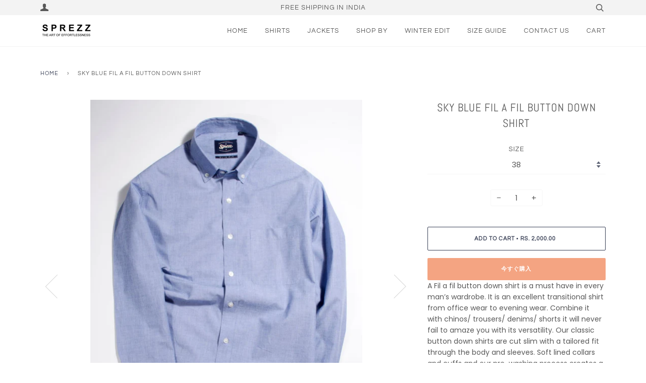

--- FILE ---
content_type: text/html; charset=utf-8
request_url: https://www.sprezz.in/ja/products/sky-blue-fil-a-fil-button-down-shirt
body_size: 18261
content:
<!doctype html>
<!--[if lt IE 7]><html class="no-js lt-ie9 lt-ie8 lt-ie7" lang="en"> <![endif]-->
<!--[if IE 7]><html class="no-js lt-ie9 lt-ie8" lang="en"> <![endif]-->
<!--[if IE 8]><html class="no-js lt-ie9" lang="en"> <![endif]-->
<!--[if IE 9 ]><html class="ie9 no-js"> <![endif]-->
<!--[if (gt IE 9)|!(IE)]><!--> <html class="no-js"> <!--<![endif]-->
<head>
  <!-- Global site tag (gtag.js) - Google Analytics -->
<script async src="https://www.googletagmanager.com/gtag/js?id=UA-192786106-1"></script>
<script>
  window.dataLayer = window.dataLayer || [];
  function gtag(){dataLayer.push(arguments);}
  gtag('js', new Date());

  gtag('config', 'UA-192786106-1');
</script>
<meta name="facebook-domain-verification" content="c2qxvdodq2p7r8b86m86z9al0n7ftg" />
  <!-- ======================= Pipeline Theme V4.5.1 ========================= -->
  <meta charset="utf-8">
  <meta http-equiv="X-UA-Compatible" content="IE=edge,chrome=1">

  
    <link rel="shortcut icon" href="//www.sprezz.in/cdn/shop/files/Sprezz_Logo_shopify_x200_fa3198dc-d2d3-47d4-ac29-7df307dc09e4_32x32.png?v=1614317579" type="image/png">
  

  <!-- Title and description ================================================ -->
  <title>
  Sky Blue Fil A Fil Button Down Shirt &ndash; Sprezz.in
  </title>

  
  <meta name="description" content="A Fil a fil button down shirt is a must have in every man’s wardrobe. It is an excellent transitional shirt from office wear to evening wear. Combine it with chinos/ trousers/ denims/ shorts it will never fail to amaze you with its versatility. Our classic button down shirts are cut slim with a tailored fit through the">
  

  <!-- Product meta ========================================================= -->
  <!-- /snippets/social-meta-tags.liquid --><meta property="og:site_name" content="Sprezz.in">
<meta property="og:url" content="https://www.sprezz.in/ja/products/sky-blue-fil-a-fil-button-down-shirt">
<meta property="og:title" content="Sky Blue Fil A Fil Button Down Shirt">
<meta property="og:type" content="product">
<meta property="og:description" content="A Fil a fil button down shirt is a must have in every man’s wardrobe. It is an excellent transitional shirt from office wear to evening wear. Combine it with chinos/ trousers/ denims/ shorts it will never fail to amaze you with its versatility. Our classic button down shirts are cut slim with a tailored fit through the"><meta property="og:price:amount" content="2,000.00">
  <meta property="og:price:currency" content="INR"><meta property="og:image" content="http://www.sprezz.in/cdn/shop/products/G17_4_2.jpg?v=1594733600">
      <meta property="og:image:secure_url" content="https://www.sprezz.in/cdn/shop/products/G17_4_2.jpg?v=1594733600">
      <meta property="og:image:height" content="1400">
      <meta property="og:image:width" content="1025"><meta property="og:image" content="http://www.sprezz.in/cdn/shop/products/G17_2.jpg?v=1594733602">
      <meta property="og:image:secure_url" content="https://www.sprezz.in/cdn/shop/products/G17_2.jpg?v=1594733602">
      <meta property="og:image:height" content="4928">
      <meta property="og:image:width" content="3264"><meta property="og:image" content="http://www.sprezz.in/cdn/shop/products/G17_3.jpg?v=1594733602">
      <meta property="og:image:secure_url" content="https://www.sprezz.in/cdn/shop/products/G17_3.jpg?v=1594733602">
      <meta property="og:image:height" content="4928">
      <meta property="og:image:width" content="3264">


<meta name="twitter:site" content="@">
<meta name="twitter:card" content="summary_large_image">
<meta name="twitter:title" content="Sky Blue Fil A Fil Button Down Shirt">
<meta name="twitter:description" content="A Fil a fil button down shirt is a must have in every man’s wardrobe. It is an excellent transitional shirt from office wear to evening wear. Combine it with chinos/ trousers/ denims/ shorts it will never fail to amaze you with its versatility. Our classic button down shirts are cut slim with a tailored fit through the">


  <!-- Helpers ============================================================== -->
  <link rel="canonical" href="https://www.sprezz.in/ja/products/sky-blue-fil-a-fil-button-down-shirt">
  <meta name="viewport" content="width=device-width,initial-scale=1">
  <meta name="theme-color" content="#363d53">

  <!-- CSS ================================================================== -->
  <link href="//www.sprezz.in/cdn/shop/t/8/assets/theme.scss.css?v=12983075034738078031759332861" rel="stylesheet" type="text/css" media="all" />

  <!-- Vendor JS ============================================================ -->
  <script src="//www.sprezz.in/cdn/shop/t/8/assets/vendor.js?v=181233038083599286081649690324" type="text/javascript"></script>

  <!-- /snippets/oldIE-js.liquid -->


<!--[if lt IE 9]>
<script src="//cdnjs.cloudflare.com/ajax/libs/html5shiv/3.7.2/html5shiv.min.js" type="text/javascript"></script>
<script src="//www.sprezz.in/cdn/shop/t/8/assets/respond.min.js?v=52248677837542619231649690321" type="text/javascript"></script>
<script src="//www.sprezz.in/cdn/shop/t/8/assets/background_size_emu.js?v=20512233629963367491649690310" type="text/javascript"></script>
<link href="//www.sprezz.in/cdn/shop/t/8/assets/respond-proxy.html" id="respond-proxy" rel="respond-proxy" />
<link href="//www.sprezz.in/search?q=2963329f54a72159c5c4b11f1227794e" id="respond-redirect" rel="respond-redirect" />
<script src="//www.sprezz.in/search?q=2963329f54a72159c5c4b11f1227794e" type="text/javascript"></script>
<![endif]-->



  <script>
    var theme = {
      strings: {
        addToCart: "Add to Cart",
        soldOut: "Sold Out",
        unavailable: "Unavailable",
        join: "Join Now"
      },
      moneyFormat: "\u003cspan class=money\u003eRs. {{amount}} \u003c\/span\u003e",
      version: '4.5.1'
    }
  </script>

  
  

  <!-- Header hook for plugins ============================================== -->
  <script>window.performance && window.performance.mark && window.performance.mark('shopify.content_for_header.start');</script><meta id="shopify-digital-wallet" name="shopify-digital-wallet" content="/2250539106/digital_wallets/dialog">
<meta id="in-context-paypal-metadata" data-shop-id="2250539106" data-venmo-supported="false" data-environment="production" data-locale="ja_JP" data-paypal-v4="true" data-currency="INR">
<link rel="alternate" hreflang="x-default" href="https://www.sprezz.in/products/sky-blue-fil-a-fil-button-down-shirt">
<link rel="alternate" hreflang="en" href="https://www.sprezz.in/products/sky-blue-fil-a-fil-button-down-shirt">
<link rel="alternate" hreflang="ja" href="https://www.sprezz.in/ja/products/sky-blue-fil-a-fil-button-down-shirt">
<link rel="alternate" type="application/json+oembed" href="https://www.sprezz.in/ja/products/sky-blue-fil-a-fil-button-down-shirt.oembed">
<script async="async" src="/checkouts/internal/preloads.js?locale=ja-IN"></script>
<script id="shopify-features" type="application/json">{"accessToken":"61b2503ac63887cd26cce53bd5942423","betas":["rich-media-storefront-analytics"],"domain":"www.sprezz.in","predictiveSearch":true,"shopId":2250539106,"locale":"ja"}</script>
<script>var Shopify = Shopify || {};
Shopify.shop = "sprezzstore-in.myshopify.com";
Shopify.locale = "ja";
Shopify.currency = {"active":"INR","rate":"1.0"};
Shopify.country = "IN";
Shopify.theme = {"name":"Theme support Pipeline Theme","id":129480655010,"schema_name":"Pipeline","schema_version":"4.5.1","theme_store_id":739,"role":"main"};
Shopify.theme.handle = "null";
Shopify.theme.style = {"id":null,"handle":null};
Shopify.cdnHost = "www.sprezz.in/cdn";
Shopify.routes = Shopify.routes || {};
Shopify.routes.root = "/ja/";</script>
<script type="module">!function(o){(o.Shopify=o.Shopify||{}).modules=!0}(window);</script>
<script>!function(o){function n(){var o=[];function n(){o.push(Array.prototype.slice.apply(arguments))}return n.q=o,n}var t=o.Shopify=o.Shopify||{};t.loadFeatures=n(),t.autoloadFeatures=n()}(window);</script>
<script id="shop-js-analytics" type="application/json">{"pageType":"product"}</script>
<script defer="defer" async type="module" src="//www.sprezz.in/cdn/shopifycloud/shop-js/modules/v2/client.init-shop-cart-sync_Cun6Ba8E.ja.esm.js"></script>
<script defer="defer" async type="module" src="//www.sprezz.in/cdn/shopifycloud/shop-js/modules/v2/chunk.common_DGWubyOB.esm.js"></script>
<script type="module">
  await import("//www.sprezz.in/cdn/shopifycloud/shop-js/modules/v2/client.init-shop-cart-sync_Cun6Ba8E.ja.esm.js");
await import("//www.sprezz.in/cdn/shopifycloud/shop-js/modules/v2/chunk.common_DGWubyOB.esm.js");

  window.Shopify.SignInWithShop?.initShopCartSync?.({"fedCMEnabled":true,"windoidEnabled":true});

</script>
<script>(function() {
  var isLoaded = false;
  function asyncLoad() {
    if (isLoaded) return;
    isLoaded = true;
    var urls = ["https:\/\/cdn.shopify.com\/s\/files\/1\/0683\/1371\/0892\/files\/splmn-shopify-prod-August-31.min.js?v=1693985059\u0026shop=sprezzstore-in.myshopify.com","https:\/\/d10lpsik1i8c69.cloudfront.net\/w.js?shop=sprezzstore-in.myshopify.com"];
    for (var i = 0; i < urls.length; i++) {
      var s = document.createElement('script');
      s.type = 'text/javascript';
      s.async = true;
      s.src = urls[i];
      var x = document.getElementsByTagName('script')[0];
      x.parentNode.insertBefore(s, x);
    }
  };
  if(window.attachEvent) {
    window.attachEvent('onload', asyncLoad);
  } else {
    window.addEventListener('load', asyncLoad, false);
  }
})();</script>
<script id="__st">var __st={"a":2250539106,"offset":19800,"reqid":"eb090a03-cdc1-4fd6-bbd5-7832cdc99668-1768785416","pageurl":"www.sprezz.in\/ja\/products\/sky-blue-fil-a-fil-button-down-shirt","u":"b85463db056d","p":"product","rtyp":"product","rid":5456130506914};</script>
<script>window.ShopifyPaypalV4VisibilityTracking = true;</script>
<script id="form-persister">!function(){'use strict';const t='contact',e='new_comment',n=[[t,t],['blogs',e],['comments',e],[t,'customer']],o='password',r='form_key',c=['recaptcha-v3-token','g-recaptcha-response','h-captcha-response',o],s=()=>{try{return window.sessionStorage}catch{return}},i='__shopify_v',u=t=>t.elements[r],a=function(){const t=[...n].map((([t,e])=>`form[action*='/${t}']:not([data-nocaptcha='true']) input[name='form_type'][value='${e}']`)).join(',');var e;return e=t,()=>e?[...document.querySelectorAll(e)].map((t=>t.form)):[]}();function m(t){const e=u(t);a().includes(t)&&(!e||!e.value)&&function(t){try{if(!s())return;!function(t){const e=s();if(!e)return;const n=u(t);if(!n)return;const o=n.value;o&&e.removeItem(o)}(t);const e=Array.from(Array(32),(()=>Math.random().toString(36)[2])).join('');!function(t,e){u(t)||t.append(Object.assign(document.createElement('input'),{type:'hidden',name:r})),t.elements[r].value=e}(t,e),function(t,e){const n=s();if(!n)return;const r=[...t.querySelectorAll(`input[type='${o}']`)].map((({name:t})=>t)),u=[...c,...r],a={};for(const[o,c]of new FormData(t).entries())u.includes(o)||(a[o]=c);n.setItem(e,JSON.stringify({[i]:1,action:t.action,data:a}))}(t,e)}catch(e){console.error('failed to persist form',e)}}(t)}const f=t=>{if('true'===t.dataset.persistBound)return;const e=function(t,e){const n=function(t){return'function'==typeof t.submit?t.submit:HTMLFormElement.prototype.submit}(t).bind(t);return function(){let t;return()=>{t||(t=!0,(()=>{try{e(),n()}catch(t){(t=>{console.error('form submit failed',t)})(t)}})(),setTimeout((()=>t=!1),250))}}()}(t,(()=>{m(t)}));!function(t,e){if('function'==typeof t.submit&&'function'==typeof e)try{t.submit=e}catch{}}(t,e),t.addEventListener('submit',(t=>{t.preventDefault(),e()})),t.dataset.persistBound='true'};!function(){function t(t){const e=(t=>{const e=t.target;return e instanceof HTMLFormElement?e:e&&e.form})(t);e&&m(e)}document.addEventListener('submit',t),document.addEventListener('DOMContentLoaded',(()=>{const e=a();for(const t of e)f(t);var n;n=document.body,new window.MutationObserver((t=>{for(const e of t)if('childList'===e.type&&e.addedNodes.length)for(const t of e.addedNodes)1===t.nodeType&&'FORM'===t.tagName&&a().includes(t)&&f(t)})).observe(n,{childList:!0,subtree:!0,attributes:!1}),document.removeEventListener('submit',t)}))}()}();</script>
<script integrity="sha256-4kQ18oKyAcykRKYeNunJcIwy7WH5gtpwJnB7kiuLZ1E=" data-source-attribution="shopify.loadfeatures" defer="defer" src="//www.sprezz.in/cdn/shopifycloud/storefront/assets/storefront/load_feature-a0a9edcb.js" crossorigin="anonymous"></script>
<script data-source-attribution="shopify.dynamic_checkout.dynamic.init">var Shopify=Shopify||{};Shopify.PaymentButton=Shopify.PaymentButton||{isStorefrontPortableWallets:!0,init:function(){window.Shopify.PaymentButton.init=function(){};var t=document.createElement("script");t.src="https://www.sprezz.in/cdn/shopifycloud/portable-wallets/latest/portable-wallets.ja.js",t.type="module",document.head.appendChild(t)}};
</script>
<script data-source-attribution="shopify.dynamic_checkout.buyer_consent">
  function portableWalletsHideBuyerConsent(e){var t=document.getElementById("shopify-buyer-consent"),n=document.getElementById("shopify-subscription-policy-button");t&&n&&(t.classList.add("hidden"),t.setAttribute("aria-hidden","true"),n.removeEventListener("click",e))}function portableWalletsShowBuyerConsent(e){var t=document.getElementById("shopify-buyer-consent"),n=document.getElementById("shopify-subscription-policy-button");t&&n&&(t.classList.remove("hidden"),t.removeAttribute("aria-hidden"),n.addEventListener("click",e))}window.Shopify?.PaymentButton&&(window.Shopify.PaymentButton.hideBuyerConsent=portableWalletsHideBuyerConsent,window.Shopify.PaymentButton.showBuyerConsent=portableWalletsShowBuyerConsent);
</script>
<script>
  function portableWalletsCleanup(e){e&&e.src&&console.error("Failed to load portable wallets script "+e.src);var t=document.querySelectorAll("shopify-accelerated-checkout .shopify-payment-button__skeleton, shopify-accelerated-checkout-cart .wallet-cart-button__skeleton"),e=document.getElementById("shopify-buyer-consent");for(let e=0;e<t.length;e++)t[e].remove();e&&e.remove()}function portableWalletsNotLoadedAsModule(e){e instanceof ErrorEvent&&"string"==typeof e.message&&e.message.includes("import.meta")&&"string"==typeof e.filename&&e.filename.includes("portable-wallets")&&(window.removeEventListener("error",portableWalletsNotLoadedAsModule),window.Shopify.PaymentButton.failedToLoad=e,"loading"===document.readyState?document.addEventListener("DOMContentLoaded",window.Shopify.PaymentButton.init):window.Shopify.PaymentButton.init())}window.addEventListener("error",portableWalletsNotLoadedAsModule);
</script>

<script type="module" src="https://www.sprezz.in/cdn/shopifycloud/portable-wallets/latest/portable-wallets.ja.js" onError="portableWalletsCleanup(this)" crossorigin="anonymous"></script>
<script nomodule>
  document.addEventListener("DOMContentLoaded", portableWalletsCleanup);
</script>

<link id="shopify-accelerated-checkout-styles" rel="stylesheet" media="screen" href="https://www.sprezz.in/cdn/shopifycloud/portable-wallets/latest/accelerated-checkout-backwards-compat.css" crossorigin="anonymous">
<style id="shopify-accelerated-checkout-cart">
        #shopify-buyer-consent {
  margin-top: 1em;
  display: inline-block;
  width: 100%;
}

#shopify-buyer-consent.hidden {
  display: none;
}

#shopify-subscription-policy-button {
  background: none;
  border: none;
  padding: 0;
  text-decoration: underline;
  font-size: inherit;
  cursor: pointer;
}

#shopify-subscription-policy-button::before {
  box-shadow: none;
}

      </style>

<script>window.performance && window.performance.mark && window.performance.mark('shopify.content_for_header.end');</script>
    
<!-- ConnectRetarget PowerPixel -->
<script>
var CRConfig = {
    'pixel_prefix':'sprezze',
    'init_fb':false,
    'fb_pixel_id':'205247117263191'
};
</script>
<script src='//connectio.s3.amazonaws.com/connect-retarget.js?v=1.1'></script>
<noscript><img height='1' width='1' style='display:none' src='https://www.facebook.com/tr?id=205247117263191&ev=PageView&noscript=1' /></noscript>
<!-- End ConnectRetarget PowerPixel -->  

 <link href="https://monorail-edge.shopifysvc.com" rel="dns-prefetch">
<script>(function(){if ("sendBeacon" in navigator && "performance" in window) {try {var session_token_from_headers = performance.getEntriesByType('navigation')[0].serverTiming.find(x => x.name == '_s').description;} catch {var session_token_from_headers = undefined;}var session_cookie_matches = document.cookie.match(/_shopify_s=([^;]*)/);var session_token_from_cookie = session_cookie_matches && session_cookie_matches.length === 2 ? session_cookie_matches[1] : "";var session_token = session_token_from_headers || session_token_from_cookie || "";function handle_abandonment_event(e) {var entries = performance.getEntries().filter(function(entry) {return /monorail-edge.shopifysvc.com/.test(entry.name);});if (!window.abandonment_tracked && entries.length === 0) {window.abandonment_tracked = true;var currentMs = Date.now();var navigation_start = performance.timing.navigationStart;var payload = {shop_id: 2250539106,url: window.location.href,navigation_start,duration: currentMs - navigation_start,session_token,page_type: "product"};window.navigator.sendBeacon("https://monorail-edge.shopifysvc.com/v1/produce", JSON.stringify({schema_id: "online_store_buyer_site_abandonment/1.1",payload: payload,metadata: {event_created_at_ms: currentMs,event_sent_at_ms: currentMs}}));}}window.addEventListener('pagehide', handle_abandonment_event);}}());</script>
<script id="web-pixels-manager-setup">(function e(e,d,r,n,o){if(void 0===o&&(o={}),!Boolean(null===(a=null===(i=window.Shopify)||void 0===i?void 0:i.analytics)||void 0===a?void 0:a.replayQueue)){var i,a;window.Shopify=window.Shopify||{};var t=window.Shopify;t.analytics=t.analytics||{};var s=t.analytics;s.replayQueue=[],s.publish=function(e,d,r){return s.replayQueue.push([e,d,r]),!0};try{self.performance.mark("wpm:start")}catch(e){}var l=function(){var e={modern:/Edge?\/(1{2}[4-9]|1[2-9]\d|[2-9]\d{2}|\d{4,})\.\d+(\.\d+|)|Firefox\/(1{2}[4-9]|1[2-9]\d|[2-9]\d{2}|\d{4,})\.\d+(\.\d+|)|Chrom(ium|e)\/(9{2}|\d{3,})\.\d+(\.\d+|)|(Maci|X1{2}).+ Version\/(15\.\d+|(1[6-9]|[2-9]\d|\d{3,})\.\d+)([,.]\d+|)( \(\w+\)|)( Mobile\/\w+|) Safari\/|Chrome.+OPR\/(9{2}|\d{3,})\.\d+\.\d+|(CPU[ +]OS|iPhone[ +]OS|CPU[ +]iPhone|CPU IPhone OS|CPU iPad OS)[ +]+(15[._]\d+|(1[6-9]|[2-9]\d|\d{3,})[._]\d+)([._]\d+|)|Android:?[ /-](13[3-9]|1[4-9]\d|[2-9]\d{2}|\d{4,})(\.\d+|)(\.\d+|)|Android.+Firefox\/(13[5-9]|1[4-9]\d|[2-9]\d{2}|\d{4,})\.\d+(\.\d+|)|Android.+Chrom(ium|e)\/(13[3-9]|1[4-9]\d|[2-9]\d{2}|\d{4,})\.\d+(\.\d+|)|SamsungBrowser\/([2-9]\d|\d{3,})\.\d+/,legacy:/Edge?\/(1[6-9]|[2-9]\d|\d{3,})\.\d+(\.\d+|)|Firefox\/(5[4-9]|[6-9]\d|\d{3,})\.\d+(\.\d+|)|Chrom(ium|e)\/(5[1-9]|[6-9]\d|\d{3,})\.\d+(\.\d+|)([\d.]+$|.*Safari\/(?![\d.]+ Edge\/[\d.]+$))|(Maci|X1{2}).+ Version\/(10\.\d+|(1[1-9]|[2-9]\d|\d{3,})\.\d+)([,.]\d+|)( \(\w+\)|)( Mobile\/\w+|) Safari\/|Chrome.+OPR\/(3[89]|[4-9]\d|\d{3,})\.\d+\.\d+|(CPU[ +]OS|iPhone[ +]OS|CPU[ +]iPhone|CPU IPhone OS|CPU iPad OS)[ +]+(10[._]\d+|(1[1-9]|[2-9]\d|\d{3,})[._]\d+)([._]\d+|)|Android:?[ /-](13[3-9]|1[4-9]\d|[2-9]\d{2}|\d{4,})(\.\d+|)(\.\d+|)|Mobile Safari.+OPR\/([89]\d|\d{3,})\.\d+\.\d+|Android.+Firefox\/(13[5-9]|1[4-9]\d|[2-9]\d{2}|\d{4,})\.\d+(\.\d+|)|Android.+Chrom(ium|e)\/(13[3-9]|1[4-9]\d|[2-9]\d{2}|\d{4,})\.\d+(\.\d+|)|Android.+(UC? ?Browser|UCWEB|U3)[ /]?(15\.([5-9]|\d{2,})|(1[6-9]|[2-9]\d|\d{3,})\.\d+)\.\d+|SamsungBrowser\/(5\.\d+|([6-9]|\d{2,})\.\d+)|Android.+MQ{2}Browser\/(14(\.(9|\d{2,})|)|(1[5-9]|[2-9]\d|\d{3,})(\.\d+|))(\.\d+|)|K[Aa][Ii]OS\/(3\.\d+|([4-9]|\d{2,})\.\d+)(\.\d+|)/},d=e.modern,r=e.legacy,n=navigator.userAgent;return n.match(d)?"modern":n.match(r)?"legacy":"unknown"}(),u="modern"===l?"modern":"legacy",c=(null!=n?n:{modern:"",legacy:""})[u],f=function(e){return[e.baseUrl,"/wpm","/b",e.hashVersion,"modern"===e.buildTarget?"m":"l",".js"].join("")}({baseUrl:d,hashVersion:r,buildTarget:u}),m=function(e){var d=e.version,r=e.bundleTarget,n=e.surface,o=e.pageUrl,i=e.monorailEndpoint;return{emit:function(e){var a=e.status,t=e.errorMsg,s=(new Date).getTime(),l=JSON.stringify({metadata:{event_sent_at_ms:s},events:[{schema_id:"web_pixels_manager_load/3.1",payload:{version:d,bundle_target:r,page_url:o,status:a,surface:n,error_msg:t},metadata:{event_created_at_ms:s}}]});if(!i)return console&&console.warn&&console.warn("[Web Pixels Manager] No Monorail endpoint provided, skipping logging."),!1;try{return self.navigator.sendBeacon.bind(self.navigator)(i,l)}catch(e){}var u=new XMLHttpRequest;try{return u.open("POST",i,!0),u.setRequestHeader("Content-Type","text/plain"),u.send(l),!0}catch(e){return console&&console.warn&&console.warn("[Web Pixels Manager] Got an unhandled error while logging to Monorail."),!1}}}}({version:r,bundleTarget:l,surface:e.surface,pageUrl:self.location.href,monorailEndpoint:e.monorailEndpoint});try{o.browserTarget=l,function(e){var d=e.src,r=e.async,n=void 0===r||r,o=e.onload,i=e.onerror,a=e.sri,t=e.scriptDataAttributes,s=void 0===t?{}:t,l=document.createElement("script"),u=document.querySelector("head"),c=document.querySelector("body");if(l.async=n,l.src=d,a&&(l.integrity=a,l.crossOrigin="anonymous"),s)for(var f in s)if(Object.prototype.hasOwnProperty.call(s,f))try{l.dataset[f]=s[f]}catch(e){}if(o&&l.addEventListener("load",o),i&&l.addEventListener("error",i),u)u.appendChild(l);else{if(!c)throw new Error("Did not find a head or body element to append the script");c.appendChild(l)}}({src:f,async:!0,onload:function(){if(!function(){var e,d;return Boolean(null===(d=null===(e=window.Shopify)||void 0===e?void 0:e.analytics)||void 0===d?void 0:d.initialized)}()){var d=window.webPixelsManager.init(e)||void 0;if(d){var r=window.Shopify.analytics;r.replayQueue.forEach((function(e){var r=e[0],n=e[1],o=e[2];d.publishCustomEvent(r,n,o)})),r.replayQueue=[],r.publish=d.publishCustomEvent,r.visitor=d.visitor,r.initialized=!0}}},onerror:function(){return m.emit({status:"failed",errorMsg:"".concat(f," has failed to load")})},sri:function(e){var d=/^sha384-[A-Za-z0-9+/=]+$/;return"string"==typeof e&&d.test(e)}(c)?c:"",scriptDataAttributes:o}),m.emit({status:"loading"})}catch(e){m.emit({status:"failed",errorMsg:(null==e?void 0:e.message)||"Unknown error"})}}})({shopId: 2250539106,storefrontBaseUrl: "https://www.sprezz.in",extensionsBaseUrl: "https://extensions.shopifycdn.com/cdn/shopifycloud/web-pixels-manager",monorailEndpoint: "https://monorail-edge.shopifysvc.com/unstable/produce_batch",surface: "storefront-renderer",enabledBetaFlags: ["2dca8a86"],webPixelsConfigList: [{"id":"194969762","configuration":"{\"pixel_id\":\"205247117263191\",\"pixel_type\":\"facebook_pixel\",\"metaapp_system_user_token\":\"-\"}","eventPayloadVersion":"v1","runtimeContext":"OPEN","scriptVersion":"ca16bc87fe92b6042fbaa3acc2fbdaa6","type":"APP","apiClientId":2329312,"privacyPurposes":["ANALYTICS","MARKETING","SALE_OF_DATA"],"dataSharingAdjustments":{"protectedCustomerApprovalScopes":["read_customer_address","read_customer_email","read_customer_name","read_customer_personal_data","read_customer_phone"]}},{"id":"103317666","eventPayloadVersion":"v1","runtimeContext":"LAX","scriptVersion":"1","type":"CUSTOM","privacyPurposes":["ANALYTICS"],"name":"Google Analytics tag (migrated)"},{"id":"shopify-app-pixel","configuration":"{}","eventPayloadVersion":"v1","runtimeContext":"STRICT","scriptVersion":"0450","apiClientId":"shopify-pixel","type":"APP","privacyPurposes":["ANALYTICS","MARKETING"]},{"id":"shopify-custom-pixel","eventPayloadVersion":"v1","runtimeContext":"LAX","scriptVersion":"0450","apiClientId":"shopify-pixel","type":"CUSTOM","privacyPurposes":["ANALYTICS","MARKETING"]}],isMerchantRequest: false,initData: {"shop":{"name":"Sprezz.in","paymentSettings":{"currencyCode":"INR"},"myshopifyDomain":"sprezzstore-in.myshopify.com","countryCode":"IN","storefrontUrl":"https:\/\/www.sprezz.in\/ja"},"customer":null,"cart":null,"checkout":null,"productVariants":[{"price":{"amount":2000.0,"currencyCode":"INR"},"product":{"title":"Sky Blue Fil A Fil Button Down Shirt","vendor":"Sprezz","id":"5456130506914","untranslatedTitle":"Sky Blue Fil A Fil Button Down Shirt","url":"\/ja\/products\/sky-blue-fil-a-fil-button-down-shirt","type":"Men's Shirt"},"id":"35135322357922","image":{"src":"\/\/www.sprezz.in\/cdn\/shop\/products\/G17_4_2.jpg?v=1594733600"},"sku":"G17_38","title":"38","untranslatedTitle":"38"},{"price":{"amount":2000.0,"currencyCode":"INR"},"product":{"title":"Sky Blue Fil A Fil Button Down Shirt","vendor":"Sprezz","id":"5456130506914","untranslatedTitle":"Sky Blue Fil A Fil Button Down Shirt","url":"\/ja\/products\/sky-blue-fil-a-fil-button-down-shirt","type":"Men's Shirt"},"id":"35135322390690","image":{"src":"\/\/www.sprezz.in\/cdn\/shop\/products\/G17_4_2.jpg?v=1594733600"},"sku":"G17_40","title":"40","untranslatedTitle":"40"},{"price":{"amount":2000.0,"currencyCode":"INR"},"product":{"title":"Sky Blue Fil A Fil Button Down Shirt","vendor":"Sprezz","id":"5456130506914","untranslatedTitle":"Sky Blue Fil A Fil Button Down Shirt","url":"\/ja\/products\/sky-blue-fil-a-fil-button-down-shirt","type":"Men's Shirt"},"id":"35135322423458","image":{"src":"\/\/www.sprezz.in\/cdn\/shop\/products\/G17_4_2.jpg?v=1594733600"},"sku":"G17_42","title":"42","untranslatedTitle":"42"},{"price":{"amount":2000.0,"currencyCode":"INR"},"product":{"title":"Sky Blue Fil A Fil Button Down Shirt","vendor":"Sprezz","id":"5456130506914","untranslatedTitle":"Sky Blue Fil A Fil Button Down Shirt","url":"\/ja\/products\/sky-blue-fil-a-fil-button-down-shirt","type":"Men's Shirt"},"id":"35135322488994","image":{"src":"\/\/www.sprezz.in\/cdn\/shop\/products\/G17_4_2.jpg?v=1594733600"},"sku":"G17_44","title":"44","untranslatedTitle":"44"}],"purchasingCompany":null},},"https://www.sprezz.in/cdn","fcfee988w5aeb613cpc8e4bc33m6693e112",{"modern":"","legacy":""},{"shopId":"2250539106","storefrontBaseUrl":"https:\/\/www.sprezz.in","extensionBaseUrl":"https:\/\/extensions.shopifycdn.com\/cdn\/shopifycloud\/web-pixels-manager","surface":"storefront-renderer","enabledBetaFlags":"[\"2dca8a86\"]","isMerchantRequest":"false","hashVersion":"fcfee988w5aeb613cpc8e4bc33m6693e112","publish":"custom","events":"[[\"page_viewed\",{}],[\"product_viewed\",{\"productVariant\":{\"price\":{\"amount\":2000.0,\"currencyCode\":\"INR\"},\"product\":{\"title\":\"Sky Blue Fil A Fil Button Down Shirt\",\"vendor\":\"Sprezz\",\"id\":\"5456130506914\",\"untranslatedTitle\":\"Sky Blue Fil A Fil Button Down Shirt\",\"url\":\"\/ja\/products\/sky-blue-fil-a-fil-button-down-shirt\",\"type\":\"Men's Shirt\"},\"id\":\"35135322357922\",\"image\":{\"src\":\"\/\/www.sprezz.in\/cdn\/shop\/products\/G17_4_2.jpg?v=1594733600\"},\"sku\":\"G17_38\",\"title\":\"38\",\"untranslatedTitle\":\"38\"}}]]"});</script><script>
  window.ShopifyAnalytics = window.ShopifyAnalytics || {};
  window.ShopifyAnalytics.meta = window.ShopifyAnalytics.meta || {};
  window.ShopifyAnalytics.meta.currency = 'INR';
  var meta = {"product":{"id":5456130506914,"gid":"gid:\/\/shopify\/Product\/5456130506914","vendor":"Sprezz","type":"Men's Shirt","handle":"sky-blue-fil-a-fil-button-down-shirt","variants":[{"id":35135322357922,"price":200000,"name":"Sky Blue Fil A Fil Button Down Shirt - 38","public_title":"38","sku":"G17_38"},{"id":35135322390690,"price":200000,"name":"Sky Blue Fil A Fil Button Down Shirt - 40","public_title":"40","sku":"G17_40"},{"id":35135322423458,"price":200000,"name":"Sky Blue Fil A Fil Button Down Shirt - 42","public_title":"42","sku":"G17_42"},{"id":35135322488994,"price":200000,"name":"Sky Blue Fil A Fil Button Down Shirt - 44","public_title":"44","sku":"G17_44"}],"remote":false},"page":{"pageType":"product","resourceType":"product","resourceId":5456130506914,"requestId":"eb090a03-cdc1-4fd6-bbd5-7832cdc99668-1768785416"}};
  for (var attr in meta) {
    window.ShopifyAnalytics.meta[attr] = meta[attr];
  }
</script>
<script class="analytics">
  (function () {
    var customDocumentWrite = function(content) {
      var jquery = null;

      if (window.jQuery) {
        jquery = window.jQuery;
      } else if (window.Checkout && window.Checkout.$) {
        jquery = window.Checkout.$;
      }

      if (jquery) {
        jquery('body').append(content);
      }
    };

    var hasLoggedConversion = function(token) {
      if (token) {
        return document.cookie.indexOf('loggedConversion=' + token) !== -1;
      }
      return false;
    }

    var setCookieIfConversion = function(token) {
      if (token) {
        var twoMonthsFromNow = new Date(Date.now());
        twoMonthsFromNow.setMonth(twoMonthsFromNow.getMonth() + 2);

        document.cookie = 'loggedConversion=' + token + '; expires=' + twoMonthsFromNow;
      }
    }

    var trekkie = window.ShopifyAnalytics.lib = window.trekkie = window.trekkie || [];
    if (trekkie.integrations) {
      return;
    }
    trekkie.methods = [
      'identify',
      'page',
      'ready',
      'track',
      'trackForm',
      'trackLink'
    ];
    trekkie.factory = function(method) {
      return function() {
        var args = Array.prototype.slice.call(arguments);
        args.unshift(method);
        trekkie.push(args);
        return trekkie;
      };
    };
    for (var i = 0; i < trekkie.methods.length; i++) {
      var key = trekkie.methods[i];
      trekkie[key] = trekkie.factory(key);
    }
    trekkie.load = function(config) {
      trekkie.config = config || {};
      trekkie.config.initialDocumentCookie = document.cookie;
      var first = document.getElementsByTagName('script')[0];
      var script = document.createElement('script');
      script.type = 'text/javascript';
      script.onerror = function(e) {
        var scriptFallback = document.createElement('script');
        scriptFallback.type = 'text/javascript';
        scriptFallback.onerror = function(error) {
                var Monorail = {
      produce: function produce(monorailDomain, schemaId, payload) {
        var currentMs = new Date().getTime();
        var event = {
          schema_id: schemaId,
          payload: payload,
          metadata: {
            event_created_at_ms: currentMs,
            event_sent_at_ms: currentMs
          }
        };
        return Monorail.sendRequest("https://" + monorailDomain + "/v1/produce", JSON.stringify(event));
      },
      sendRequest: function sendRequest(endpointUrl, payload) {
        // Try the sendBeacon API
        if (window && window.navigator && typeof window.navigator.sendBeacon === 'function' && typeof window.Blob === 'function' && !Monorail.isIos12()) {
          var blobData = new window.Blob([payload], {
            type: 'text/plain'
          });

          if (window.navigator.sendBeacon(endpointUrl, blobData)) {
            return true;
          } // sendBeacon was not successful

        } // XHR beacon

        var xhr = new XMLHttpRequest();

        try {
          xhr.open('POST', endpointUrl);
          xhr.setRequestHeader('Content-Type', 'text/plain');
          xhr.send(payload);
        } catch (e) {
          console.log(e);
        }

        return false;
      },
      isIos12: function isIos12() {
        return window.navigator.userAgent.lastIndexOf('iPhone; CPU iPhone OS 12_') !== -1 || window.navigator.userAgent.lastIndexOf('iPad; CPU OS 12_') !== -1;
      }
    };
    Monorail.produce('monorail-edge.shopifysvc.com',
      'trekkie_storefront_load_errors/1.1',
      {shop_id: 2250539106,
      theme_id: 129480655010,
      app_name: "storefront",
      context_url: window.location.href,
      source_url: "//www.sprezz.in/cdn/s/trekkie.storefront.cd680fe47e6c39ca5d5df5f0a32d569bc48c0f27.min.js"});

        };
        scriptFallback.async = true;
        scriptFallback.src = '//www.sprezz.in/cdn/s/trekkie.storefront.cd680fe47e6c39ca5d5df5f0a32d569bc48c0f27.min.js';
        first.parentNode.insertBefore(scriptFallback, first);
      };
      script.async = true;
      script.src = '//www.sprezz.in/cdn/s/trekkie.storefront.cd680fe47e6c39ca5d5df5f0a32d569bc48c0f27.min.js';
      first.parentNode.insertBefore(script, first);
    };
    trekkie.load(
      {"Trekkie":{"appName":"storefront","development":false,"defaultAttributes":{"shopId":2250539106,"isMerchantRequest":null,"themeId":129480655010,"themeCityHash":"8890167775788930402","contentLanguage":"ja","currency":"INR","eventMetadataId":"06f315fb-0505-4d19-9c1d-bb6be7f64ab1"},"isServerSideCookieWritingEnabled":true,"monorailRegion":"shop_domain","enabledBetaFlags":["65f19447"]},"Session Attribution":{},"S2S":{"facebookCapiEnabled":true,"source":"trekkie-storefront-renderer","apiClientId":580111}}
    );

    var loaded = false;
    trekkie.ready(function() {
      if (loaded) return;
      loaded = true;

      window.ShopifyAnalytics.lib = window.trekkie;

      var originalDocumentWrite = document.write;
      document.write = customDocumentWrite;
      try { window.ShopifyAnalytics.merchantGoogleAnalytics.call(this); } catch(error) {};
      document.write = originalDocumentWrite;

      window.ShopifyAnalytics.lib.page(null,{"pageType":"product","resourceType":"product","resourceId":5456130506914,"requestId":"eb090a03-cdc1-4fd6-bbd5-7832cdc99668-1768785416","shopifyEmitted":true});

      var match = window.location.pathname.match(/checkouts\/(.+)\/(thank_you|post_purchase)/)
      var token = match? match[1]: undefined;
      if (!hasLoggedConversion(token)) {
        setCookieIfConversion(token);
        window.ShopifyAnalytics.lib.track("Viewed Product",{"currency":"INR","variantId":35135322357922,"productId":5456130506914,"productGid":"gid:\/\/shopify\/Product\/5456130506914","name":"Sky Blue Fil A Fil Button Down Shirt - 38","price":"2000.00","sku":"G17_38","brand":"Sprezz","variant":"38","category":"Men's Shirt","nonInteraction":true,"remote":false},undefined,undefined,{"shopifyEmitted":true});
      window.ShopifyAnalytics.lib.track("monorail:\/\/trekkie_storefront_viewed_product\/1.1",{"currency":"INR","variantId":35135322357922,"productId":5456130506914,"productGid":"gid:\/\/shopify\/Product\/5456130506914","name":"Sky Blue Fil A Fil Button Down Shirt - 38","price":"2000.00","sku":"G17_38","brand":"Sprezz","variant":"38","category":"Men's Shirt","nonInteraction":true,"remote":false,"referer":"https:\/\/www.sprezz.in\/ja\/products\/sky-blue-fil-a-fil-button-down-shirt"});
      }
    });


        var eventsListenerScript = document.createElement('script');
        eventsListenerScript.async = true;
        eventsListenerScript.src = "//www.sprezz.in/cdn/shopifycloud/storefront/assets/shop_events_listener-3da45d37.js";
        document.getElementsByTagName('head')[0].appendChild(eventsListenerScript);

})();</script>
  <script>
  if (!window.ga || (window.ga && typeof window.ga !== 'function')) {
    window.ga = function ga() {
      (window.ga.q = window.ga.q || []).push(arguments);
      if (window.Shopify && window.Shopify.analytics && typeof window.Shopify.analytics.publish === 'function') {
        window.Shopify.analytics.publish("ga_stub_called", {}, {sendTo: "google_osp_migration"});
      }
      console.error("Shopify's Google Analytics stub called with:", Array.from(arguments), "\nSee https://help.shopify.com/manual/promoting-marketing/pixels/pixel-migration#google for more information.");
    };
    if (window.Shopify && window.Shopify.analytics && typeof window.Shopify.analytics.publish === 'function') {
      window.Shopify.analytics.publish("ga_stub_initialized", {}, {sendTo: "google_osp_migration"});
    }
  }
</script>
<script
  defer
  src="https://www.sprezz.in/cdn/shopifycloud/perf-kit/shopify-perf-kit-3.0.4.min.js"
  data-application="storefront-renderer"
  data-shop-id="2250539106"
  data-render-region="gcp-us-central1"
  data-page-type="product"
  data-theme-instance-id="129480655010"
  data-theme-name="Pipeline"
  data-theme-version="4.5.1"
  data-monorail-region="shop_domain"
  data-resource-timing-sampling-rate="10"
  data-shs="true"
  data-shs-beacon="true"
  data-shs-export-with-fetch="true"
  data-shs-logs-sample-rate="1"
  data-shs-beacon-endpoint="https://www.sprezz.in/api/collect"
></script>
</head>

<body id="sky-blue-fil-a-fil-button-down-shirt" class="template-product" data-animations="true">

  <div id="shopify-section-header" class="shopify-section">
<style>
  .header--transparent:not(.header--sticky):not(.header--stuck) .nav--desktop .main-menu>li>a{
    color: #ffffff;
  }
  .header--transparent:not(.header--sticky):not(.header--stuck) .icon{
    fill:  #ffffff;
  }
  .header--transparent:not(.header--sticky):not(.header--stuck) .header-cart__bubble{
    background-color: rgba(255, 255, 255, 0.5);
  }
</style>


<div class="header__wrapper"
  data-header-transparent="false"
  data-header-sticky="static"
  data-section-id="header"
  data-section-type="header">

  
  <div class="info-bar showMobile">
    <div class="wrapper text-center">

      
        <div class="header-account-link">
          <a href="/account"><img src="//www.sprezz.in/cdn/shop/t/8/assets/account.svg?v=118632795210078330981649690337"></a>
        </div>
      

      
      <div class="header-message uppercase header-message--crowded">
        
          free shipping in india
        
      </div>
      

      
        <div class="header-search__wrapper">
          <div class="header-search">
            <form action="/search" method="get" class="input-group search" role="search">
              
              <input class="search-bar" type="search" name="q">
              <button type="submit" class="btn search-btn"></button>
            </form>
          </div>
        </div>
      

    </div>
  </div>
  

  <header class="site-header " role="banner">
    <div class="wrapper">
      <div class="nav--desktop">
        <div class="mobile-wrapper">
  <div class="header-cart__wrapper">
    <a href="/cart" class="CartToggle header-cart">
      <svg aria-hidden="true" focusable="false" role="presentation" class="icon icon-cart" viewBox="0 0 25 25"><path d="M5.058 23a2 2 0 1 0 4.001-.001A2 2 0 0 0 5.058 23zm12.079 0c0 1.104.896 2 2 2s1.942-.896 1.942-2-.838-2-1.942-2-2 .896-2 2zM0 1a1 1 0 0 0 1 1h1.078l.894 3.341L5.058 13c0 .072.034.134.042.204l-1.018 4.58A.997.997 0 0 0 5.058 19h16.71a1 1 0 0 0 0-2H6.306l.458-2.061c.1.017.19.061.294.061h12.31c1.104 0 1.712-.218 2.244-1.5l3.248-6.964C25.423 4.75 24.186 4 23.079 4H5.058c-.157 0-.292.054-.438.088L3.844.772A1 1 0 0 0 2.87 0H1a1 1 0 0 0-1 1zm5.098 5H22.93l-3.192 6.798c-.038.086-.07.147-.094.19-.067.006-.113.012-.277.012H7.058v-.198l-.038-.195L5.098 6z"/></svg>
    </a>
    <span class="header-cart__bubble cartCount hidden-count"></span>
  </div>
  <div class="logo-wrapper logo-wrapper--image">
    
      <div class="h4 header-logo">
    
        <a href="/">
          
            
            <img src="//www.sprezz.in/cdn/shop/files/Sprezz_Logo_shopify_105x.png?v=1613561261"
                 class="logo--color"
                 srcset="//www.sprezz.in/cdn/shop/files/Sprezz_Logo_shopify_105x.png?v=1613561261 1x, //www.sprezz.in/cdn/shop/files/Sprezz_Logo_shopify_105x@2x.png?v=1613561261 2x"
                 alt="Indian Menswear Company">
          
          
        </a>
    
      </div>
    
  </div>
  <a href class="menuToggle header-hamburger">
    <svg aria-hidden="true" focusable="false" role="presentation" class="icon icon-nav" viewBox="0 0 25 25"><path d="M0 4.062h25v2H0zM0 11.062h25v2H0zM0 18.062h25v2H0z"/></svg>
  </a>
</div>
<div class="header-menu nav-wrapper">
  <ul class="main-menu accessibleNav" role="navigation" aria-label="primary">
    
    
      <li class="child ">
  <a href="/ja" class="nav-link">Home</a>
  
</li>

    
      <li class="parent ">
  <a href="/ja/collections" class="nav-link" aria-haspopup="true" aria-expanded="false">Shirts</a>
  
    <a href="#" class="nav-carat" aria-haspopup="true" aria-expanded="false"><span class="plus">+</span><span class="minus">-</span></a>
      <div class="main-menu-dropdown">
        <ul>
        
        
          <li class="child ">
  <a href="/ja/collections/new-arrival" class="nav-link">New Arrival</a>
  
</li>

        
          <li class="child ">
  <a href="/ja/collections/essentials" class="nav-link">Essentials</a>
  
</li>

        
          <li class="child ">
  <a href="/ja/collections/bestseller" class="nav-link">Bestseller</a>
  
</li>

        
          <li class="child ">
  <a href="/ja/collections/summer-chillers" class="nav-link">Prints</a>
  
</li>

        
          <li class="child ">
  <a href="/ja/collections/cut-sew" class="nav-link">Cut &amp; Sew</a>
  
</li>

        
          <li class="child ">
  <a href="/ja/collections/effortless" class="nav-link">Effortless</a>
  
</li>

        
          <li class="child ">
  <a href="/ja/collections/view-all-1" class="nav-link">View All</a>
  
</li>

        
      </ul>
    </div>
  
</li>

    
      <li class="child ">
  <a href="/ja/collections/jackets" class="nav-link">Jackets </a>
  
</li>

    
      <li class="parent ">
  <a href="/ja#" class="nav-link" aria-haspopup="true" aria-expanded="false">Shop By </a>
  
    <a href="#" class="nav-carat" aria-haspopup="true" aria-expanded="false"><span class="plus">+</span><span class="minus">-</span></a>
      <div class="main-menu-dropdown">
        <ul>
        
        
          <li class="child ">
  <a href="/ja/collections/solids" class="nav-link">Solids</a>
  
</li>

        
          <li class="child ">
  <a href="/ja/collections/summer-chillers" class="nav-link">Prints</a>
  
</li>

        
          <li class="child ">
  <a href="/ja/collections/stripes" class="nav-link">Stripes</a>
  
</li>

        
          <li class="child ">
  <a href="/ja/collections/checks" class="nav-link">Checks</a>
  
</li>

        
          <li class="child ">
  <a href="/ja/collections/denim" class="nav-link">Denim</a>
  
</li>

        
          <li class="child ">
  <a href="/ja/collections/oxfords" class="nav-link">Oxfords</a>
  
</li>

        
      </ul>
    </div>
  
</li>

    
      <li class="child ">
  <a href="/ja/collections/winter-edit" class="nav-link">Winter Edit </a>
  
</li>

    
      <li class="child ">
  <a href="/ja/pages/size-chart" class="nav-link">Size Guide</a>
  
</li>

    
      <li class="child ">
  <a href="/ja/pages/contact-us" class="nav-link">Contact Us</a>
  
</li>

    
    <li class="cart-text-link">
      <a href="/cart" class="CartToggle">
        Cart
        <span class="cartCost  hidden-count ">(<span class="money"><span class=money>Rs. 0.00 </span></span>)</span>
      </a>
    </li>
  </ul>
</div>

      </div>
      <div class="nav--mobile">
        <div class="mobile-wrapper">
  <div class="header-cart__wrapper">
    <a href="/cart" class="CartToggle header-cart">
      <svg aria-hidden="true" focusable="false" role="presentation" class="icon icon-cart" viewBox="0 0 25 25"><path d="M5.058 23a2 2 0 1 0 4.001-.001A2 2 0 0 0 5.058 23zm12.079 0c0 1.104.896 2 2 2s1.942-.896 1.942-2-.838-2-1.942-2-2 .896-2 2zM0 1a1 1 0 0 0 1 1h1.078l.894 3.341L5.058 13c0 .072.034.134.042.204l-1.018 4.58A.997.997 0 0 0 5.058 19h16.71a1 1 0 0 0 0-2H6.306l.458-2.061c.1.017.19.061.294.061h12.31c1.104 0 1.712-.218 2.244-1.5l3.248-6.964C25.423 4.75 24.186 4 23.079 4H5.058c-.157 0-.292.054-.438.088L3.844.772A1 1 0 0 0 2.87 0H1a1 1 0 0 0-1 1zm5.098 5H22.93l-3.192 6.798c-.038.086-.07.147-.094.19-.067.006-.113.012-.277.012H7.058v-.198l-.038-.195L5.098 6z"/></svg>
    </a>
    <span class="header-cart__bubble cartCount hidden-count"></span>
  </div>
  <div class="logo-wrapper logo-wrapper--image">
    
      <div class="h4 header-logo">
    
        <a href="/">
          
            
            <img src="//www.sprezz.in/cdn/shop/files/Sprezz_Logo_shopify_105x.png?v=1613561261"
                 class="logo--color"
                 srcset="//www.sprezz.in/cdn/shop/files/Sprezz_Logo_shopify_105x.png?v=1613561261 1x, //www.sprezz.in/cdn/shop/files/Sprezz_Logo_shopify_105x@2x.png?v=1613561261 2x"
                 alt="Indian Menswear Company">
          
          
        </a>
    
      </div>
    
  </div>
  <a href class="menuToggle header-hamburger" aria-haspopup="true" aria-expanded="false" aria-controls="ariaHamburger">
    <svg aria-hidden="true" focusable="false" role="presentation" class="icon icon-nav" viewBox="0 0 25 25"><path d="M0 4.062h25v2H0zM0 11.062h25v2H0zM0 18.062h25v2H0z"/></svg>
  </a>
</div>
<div class="header-menu nav-wrapper">
  <ul class="main-menu accessibleNav" role="navigation" aria-label="primary" id="ariaHamburger" >
    
    
      <li class="child ">
  <a href="/ja" class="nav-link">Home</a>
  
</li>

    
      <li class="parent ">
  <a href="/ja/collections" class="nav-link" aria-haspopup="true" aria-expanded="false">Shirts</a>
  
    <a href="#" class="nav-carat" aria-haspopup="true" aria-expanded="false"><span class="plus">+</span><span class="minus">-</span></a>
      <div class="main-menu-dropdown">
        <ul>
        
        
          <li class="child ">
  <a href="/ja/collections/new-arrival" class="nav-link">New Arrival</a>
  
</li>

        
          <li class="child ">
  <a href="/ja/collections/essentials" class="nav-link">Essentials</a>
  
</li>

        
          <li class="child ">
  <a href="/ja/collections/bestseller" class="nav-link">Bestseller</a>
  
</li>

        
          <li class="child ">
  <a href="/ja/collections/summer-chillers" class="nav-link">Prints</a>
  
</li>

        
          <li class="child ">
  <a href="/ja/collections/cut-sew" class="nav-link">Cut &amp; Sew</a>
  
</li>

        
          <li class="child ">
  <a href="/ja/collections/effortless" class="nav-link">Effortless</a>
  
</li>

        
          <li class="child ">
  <a href="/ja/collections/view-all-1" class="nav-link">View All</a>
  
</li>

        
      </ul>
    </div>
  
</li>

    
      <li class="child ">
  <a href="/ja/collections/jackets" class="nav-link">Jackets </a>
  
</li>

    
      <li class="parent ">
  <a href="/ja#" class="nav-link" aria-haspopup="true" aria-expanded="false">Shop By </a>
  
    <a href="#" class="nav-carat" aria-haspopup="true" aria-expanded="false"><span class="plus">+</span><span class="minus">-</span></a>
      <div class="main-menu-dropdown">
        <ul>
        
        
          <li class="child ">
  <a href="/ja/collections/solids" class="nav-link">Solids</a>
  
</li>

        
          <li class="child ">
  <a href="/ja/collections/summer-chillers" class="nav-link">Prints</a>
  
</li>

        
          <li class="child ">
  <a href="/ja/collections/stripes" class="nav-link">Stripes</a>
  
</li>

        
          <li class="child ">
  <a href="/ja/collections/checks" class="nav-link">Checks</a>
  
</li>

        
          <li class="child ">
  <a href="/ja/collections/denim" class="nav-link">Denim</a>
  
</li>

        
          <li class="child ">
  <a href="/ja/collections/oxfords" class="nav-link">Oxfords</a>
  
</li>

        
      </ul>
    </div>
  
</li>

    
      <li class="child ">
  <a href="/ja/collections/winter-edit" class="nav-link">Winter Edit </a>
  
</li>

    
      <li class="child ">
  <a href="/ja/pages/size-chart" class="nav-link">Size Guide</a>
  
</li>

    
      <li class="child ">
  <a href="/ja/pages/contact-us" class="nav-link">Contact Us</a>
  
</li>

    
    <li class="cart-text-link">
      <a href="/cart" class="CartToggle">
        Cart
        <span class="cartCost  hidden-count ">(<span class="money"><span class=money>Rs. 0.00 </span></span>)</span>
      </a>
    </li>
  </ul>
</div>

      </div>
    </div>
  </header>
</div>


<script type="application/ld+json">
{
  "@context": "http://schema.org",
  "@type": "Organization",
  "name": "Sprezz.in",
  
    
    "logo": "https:\/\/www.sprezz.in\/cdn\/shop\/files\/Sprezz_Logo_shopify_350x.png?v=1613561261",
  
  "sameAs": [
    "",
    "",
    "https:\/\/www.instagram.com\/sprezz.in\/",
    "",
    "",
    "",
    "",
    "",
    ""
  ],
  "url": "https:\/\/www.sprezz.in"
}
</script>




</div>

  <main class="main-content" role="main">
    <div id="shopify-section-product" class="shopify-section"><div class="product-section" id="ProductSection-product" data-section-id="product" data-section-type="product" data-image-zoom-enable="true">
  <div class="product-page">
  <div class="wrapper">

    
    <!-- /snippets/breadcrumb.liquid -->


<nav class="breadcrumb" role="navigation" aria-label="breadcrumbs">
  <a href="/" title="Back to the frontpage">Home</a>

  

    
    <span aria-hidden="true">&rsaquo;</span>
    <span>Sky Blue Fil A Fil Button Down Shirt</span>

  
</nav>


    

    
<div class="grid product-single">
      <div class="grid__item large--two-thirds text-center">
        <div class="product__slides product-single__photos" id="ProductPhoto-product"><div class="product__photo"  data-thumb="//www.sprezz.in/cdn/shop/products/G17_4_2_small_cropped.jpg?v=1594733600">
            <div style="width:73.21428571428571%; margin: 0 auto;">
              <div class="lazy-image" style="padding-top:136.58536585365854%; background-image:  url('//www.sprezz.in/cdn/shop/products/G17_4_2_1x1.jpg?v=1594733600');">
                <img class="ProductImg-product fade-in lazyload lazypreload"
                     data-mfp-src="//www.sprezz.in/cdn/shop/products/G17_4_2.jpg?v=1594733600"
                     data-image-id="17956811079842"
                     alt="Sky Blue Fil A Fil Button Down Shirt"
                     data-src="//www.sprezz.in/cdn/shop/products/G17_4_2_{width}x.jpg?v=1594733600"
                     data-widths="[180, 360, 540, 720, 900, 1080, 1296, 1512, 1728, 2048, 2450, 2700, 3000, 3350, 3750, 4100, 4480]"
                     data-aspectratio=""
                     data-sizes="auto"/>
                
              </div>
            </div>
          </div>

          
          
          
          
<div class="product__photo product__photo--additional"  data-thumb="//www.sprezz.in/cdn/shop/products/G17_2_small_cropped.jpg?v=1594733602">
            <div style="width:66.23376623376623%; margin: 0 auto;">
              <div class="lazy-image" style="padding-top:150.98039215686276%; background-image:  url('//www.sprezz.in/cdn/shop/products/G17_2_1x1.jpg?v=1594733602');">
                <img class="ProductImg-product fade-in lazyload lazypreload"
                     data-mfp-src="//www.sprezz.in/cdn/shop/products/G17_2.jpg?v=1594733602"
                     data-image-id="17956811669666"
                     alt="Sky Blue Fil A Fil Button Down Shirt"
                     data-src="//www.sprezz.in/cdn/shop/products/G17_2_{width}x.jpg?v=1594733602"
                     data-widths="[180, 360, 540, 720, 900, 1080, 1296, 1512, 1728, 2048, 2450, 2700, 3000, 3350, 3750, 4100, 4480]"
                     data-aspectratio=""
                     data-sizes="auto"/>
                
              </div>
            </div>
          </div>
          
          
          
<div class="product__photo product__photo--additional"  data-thumb="//www.sprezz.in/cdn/shop/products/G17_3_small_cropped.jpg?v=1594733602">
            <div style="width:66.23376623376623%; margin: 0 auto;">
              <div class="lazy-image" style="padding-top:150.98039215686276%; background-image:  url('//www.sprezz.in/cdn/shop/products/G17_3_1x1.jpg?v=1594733602');">
                <img class="ProductImg-product fade-in lazyload lazypreload"
                     data-mfp-src="//www.sprezz.in/cdn/shop/products/G17_3.jpg?v=1594733602"
                     data-image-id="17956811571362"
                     alt="Sky Blue Fil A Fil Button Down Shirt"
                     data-src="//www.sprezz.in/cdn/shop/products/G17_3_{width}x.jpg?v=1594733602"
                     data-widths="[180, 360, 540, 720, 900, 1080, 1296, 1512, 1728, 2048, 2450, 2700, 3000, 3350, 3750, 4100, 4480]"
                     data-aspectratio=""
                     data-sizes="auto"/>
                
              </div>
            </div>
          </div>
          
          
          
<div class="product__photo product__photo--additional"  data-thumb="//www.sprezz.in/cdn/shop/products/G17_1_small_cropped.jpg?v=1594733605">
            <div style="width:66.23376623376623%; margin: 0 auto;">
              <div class="lazy-image" style="padding-top:150.98039215686276%; background-image:  url('//www.sprezz.in/cdn/shop/products/G17_1_1x1.jpg?v=1594733605');">
                <img class="ProductImg-product fade-in lazyload lazypreload"
                     data-mfp-src="//www.sprezz.in/cdn/shop/products/G17_1.jpg?v=1594733605"
                     data-image-id="17956812718242"
                     alt="Sky Blue Fil A Fil Button Down Shirt"
                     data-src="//www.sprezz.in/cdn/shop/products/G17_1_{width}x.jpg?v=1594733605"
                     data-widths="[180, 360, 540, 720, 900, 1080, 1296, 1512, 1728, 2048, 2450, 2700, 3000, 3350, 3750, 4100, 4480]"
                     data-aspectratio=""
                     data-sizes="auto"/>
                
              </div>
            </div>
          </div>
          
          
        </div>
        <noscript>
          
          <img src="//www.sprezz.in/cdn/shop/products/G17_4_2_900x.jpg?v=1594733600" alt="Sky Blue Fil A Fil Button Down Shirt">
          
          <img src="//www.sprezz.in/cdn/shop/products/G17_2_900x.jpg?v=1594733602" alt="Sky Blue Fil A Fil Button Down Shirt">
          
          <img src="//www.sprezz.in/cdn/shop/products/G17_3_900x.jpg?v=1594733602" alt="Sky Blue Fil A Fil Button Down Shirt">
          
          <img src="//www.sprezz.in/cdn/shop/products/G17_1_900x.jpg?v=1594733605" alt="Sky Blue Fil A Fil Button Down Shirt">
          
        </noscript>
        <div id="ProductThumbs-product" class="product__thumbs--square"></div>
      </div>

      <div class="grid__item large--one-third" id="productInfo-product">
        <div class="text-center">

          
          <h1 class="h2">Sky Blue Fil A Fil Button Down Shirt</h1><div class="product__form">
  
  

  
    <div id="AddToCartForm-product" data-section="product" class="product-form-product product-form">
      <form method="post" action="/ja/cart/add" id="product_form_5456130506914" accept-charset="UTF-8" class="shopify-product-form" enctype="multipart/form-data"><input type="hidden" name="form_type" value="product" /><input type="hidden" name="utf8" value="✓" />
        
          
            <div class="selector-wrapper js">
              <label for="SingleOptionSelector-product-0">
                Size
              </label>
              <select class="single-option-selector single-option-selector-product" id="SingleOptionSelector-product-0" data-section="product" data-index="option1">
                
                  
                  
                  <option value="38" selected="selected">38</option>
                
                  
                  
                  <option value="40">40</option>
                
                  
                  
                  <option value="42">42</option>
                
                  
                  
                  <option value="44">44 - Sold Out</option>
                
              </select>
            </div>
          
        

        <select name="id" id="ProductSelect-product" data-section="product" class="product-form__variants no-js">
          
            
              <option  selected="selected"  value="35135322357922">
                38
              </option>
            
          
            
              <option  value="35135322390690">
                40
              </option>
            
          
            
              <option  value="35135322423458">
                42
              </option>
            
          
            
              <option disabled="disabled">44 - Sold Out</option>
            
          
        </select>

        
        

        
          <div class="js-qty quantity-selector" id="Quantity-product">
            <span class="js-qty__adjust js-qty__adjust--minus quantity__minus">&minus;</span>
            <input class="text quantity js-qty__num quantity__input" name="quantity" value="1" min="1" aria-label="quantity" pattern="[0-9]*"/>
            <span class="js-qty__adjust js-qty__adjust--plus quantity__plus">+</span>
          </div>
        

        <div class="add-to-cart__wrapper">
          <button type="submit" name="add" data-add-to-cart id="AddToCart-product" class="btn btn--large btn--full btn--clear uppercase addToCart" >
            <span id="AddToCartText-product">Add to Cart</span>
            <span class="unicode">•</span>
            <span class="add-to-cart__price"><span class="buttonPrice" id="ButtonPrice-product" data-item-price="200000"><span class=money>Rs. 2,000.00 </span></span></span>
          </button>
        </div>

        
          <div data-shopify="payment-button" class="shopify-payment-button"> <shopify-accelerated-checkout recommended="null" fallback="{&quot;supports_subs&quot;:true,&quot;supports_def_opts&quot;:true,&quot;name&quot;:&quot;buy_it_now&quot;,&quot;wallet_params&quot;:{}}" access-token="61b2503ac63887cd26cce53bd5942423" buyer-country="IN" buyer-locale="ja" buyer-currency="INR" variant-params="[{&quot;id&quot;:35135322357922,&quot;requiresShipping&quot;:true},{&quot;id&quot;:35135322390690,&quot;requiresShipping&quot;:true},{&quot;id&quot;:35135322423458,&quot;requiresShipping&quot;:true},{&quot;id&quot;:35135322488994,&quot;requiresShipping&quot;:true}]" shop-id="2250539106" enabled-flags="[&quot;ae0f5bf6&quot;]" > <div class="shopify-payment-button__button" role="button" disabled aria-hidden="true" style="background-color: transparent; border: none"> <div class="shopify-payment-button__skeleton">&nbsp;</div> </div> </shopify-accelerated-checkout> <small id="shopify-buyer-consent" class="hidden" aria-hidden="true" data-consent-type="subscription"> このアイテムは定期購入または後払い購入です。続行することにより、<span id="shopify-subscription-policy-button">キャンセルポリシー</span>に同意し、注文がフルフィルメントされるまで、もしくは許可される場合はキャンセルするまで、このページに記載されている価格、頻度、日付で選択した決済方法に請求することを承認するものとします。 </small> </div>
        

      <input type="hidden" name="product-id" value="5456130506914" /><input type="hidden" name="section-id" value="product" /></form>
    </div>
  
</div>

<div id="CartDrawerWrapper--product" class="cart-drawer"></div>


          


          <div class="product-description rte">
            <p style="text-align: left;">A Fil a fil button down shirt is a must have in every man’s wardrobe. It is an excellent transitional shirt from office wear to evening wear. Combine it with chinos/ trousers/ denims/ shorts it will never fail to amaze you with its versatility. Our classic button down shirts are cut slim with a tailored fit through the body and sleeves. Soft lined collars and cuffs and our pre-washing process creates a softer look and helps to minimize additional shrinkage.</p>
<p style="text-align: left;">Color : Sky Blue</p>
<p style="text-align: left;">Fabric : 100% Cotton</p>
<p style="text-align: left;">Fit: Slim Fit</p>
<p style="text-align: left;"><span>Pre-washed to minimize additional shrinkage. </span></p>
<p style="text-align: left;"><span>Wash Care: Machine wash cold with like colors, tumble dry low, warm iron if needed.</span></p>
<p style="text-align: left;"><span>MRP : All prices mentioned are inclusive of taxes. </span></p>
<p style="text-align: left;"><span>Country of Origin : India </span></p>
<p style="text-align: left;"><span>Manufactured By : Sprezz Design Concepts </span></p>
<p style="text-align: left;"><span>Address : 1017 2nd Floor Arya Samaj Road, Karol Bagh Delhi 110005</span></p>
<p style="text-align: left;"><span>Contact : hello@sprezz.in, 9899767226</span></p>
<p style="text-align: left;">Net Quantity : 1 N</p>
<p style="text-align: left;">Manufacture Date : May 2021</p>
<p style="text-align: left;">Art. No. G 17</p>

               
    
    
    <p class="text-center">
      <a id="toggleProductModal-product" class="border-bottom-link uppercase" data-mfp-src="#ProductModal-product">
        Size Guide
      </a>
    </p>
    <div id="ProductModal-product" class="product-modal mfp-hide">
      <div class="rte"><p><img alt="" src="https://cdn.shopify.com/s/files/1/0022/5053/9106/files/SPREZZ_SIZE_CHART_FS_SLIM_FIT.jpg?v=1739971486"></p>
<p><img alt="" src="https://cdn.shopify.com/s/files/1/0022/5053/9106/files/SPREZZ_SIZE_CHART_HS_SLIM_FIT.jpg?v=1739971487"></p>
<p><img alt="" src="https://cdn.shopify.com/s/files/1/0022/5053/9106/files/SPREZZ_SIZE_CHART_HS_REGULAR_FIT.jpg?v=1739971486"></p>
<p><img alt="" src="https://cdn.shopify.com/s/files/1/0022/5053/9106/files/SPREZZ_SIZE_CHART_JACKET.jpg?v=1739971481"></p></div>
    </div>
    
	
    
    
    <p class="text-center">
      <a id="toggleProductModal2-product" class="border-bottom-link uppercase" data-mfp-src="#ProductModal2-product">
        Delivery & Returns
      </a>
    </p>
    <div id="ProductModal2-product" class="product-modal mfp-hide">
      <div class="rte"><ul>
<li>We offer free shipping and ship all orders pan India within 4 to 7 days from the order date.</li>
<li>We have a super easy return policy. You can return the product within 15 days of receiving it. You can either exchange for size or any other design, if not then store credit will be issued within 7 days of receiving the returned order. </li>
<li>Please note that customers need to return the purchased goods on their own expense as we do not provide reverse pick up.</li>
<li>Masks are non returnable.</li>
<li>If there is anything we can do, please e-mail us at hello@sprezz.in or give us a call / Whatsapp at +91-9899767226</li>
<li>For international orders, shipping charges will be applicable as per actuals. </li>
<li>Custom duties for International orders will be borne by the customer. </li>
</ul></div>
    </div>
    

          </div>

        </div>
      </div>
    </div>
  </div>
</div>


<div class="wrapper">
  <div class="searchanise-recommendations" id="2V1I6E9C9I0I9I3"></div>
</div><div class="wrapper">
  <div id="shopify-product-reviews" data-id="5456130506914"></div>
</div><script id="CartDrawerTemplate--product" type="text/x-handlebars-template">
  <span class="close">×</span>
  <div class="product__add__drawer">
    <div class="product__add__wrapper">
      <div class="product__add__image">
        
        <div class="product__add__image__container">
          <img alt="" src="{{ product_image }}">
  </div>

  </div>
      <div class="product__add__text">
        <p class="product__add__message">Item added to cart</p>
        
          <div class="product__add__details">
            <p class="strong">{{ product_title }}</p>
            {{#if variant}}<p>{{ variant }}</p>{{/if}}
            <p>{{{ price }}}</p>
  </div>
        
        <div class="product__add__buttons">
          <a href="/checkout" class="btn btn--large uppercase btn--splash">Checkout</a>
          <a href="/cart" class="btn btn--large uppercase btn--splash--outline">View Cart</a>
  </div>
  </div>
  </div>
  </div>
</script>


<script type="application/json" id="ProductJson-product">
  {"id":5456130506914,"title":"Sky Blue Fil A Fil Button Down Shirt","handle":"sky-blue-fil-a-fil-button-down-shirt","description":"\u003cp style=\"text-align: left;\"\u003eA Fil a fil button down shirt is a must have in every man’s wardrobe. It is an excellent transitional shirt from office wear to evening wear. Combine it with chinos\/ trousers\/ denims\/ shorts it will never fail to amaze you with its versatility. Our classic button down shirts are cut slim with a tailored fit through the body and sleeves. Soft lined collars and cuffs and our pre-washing process creates a softer look and helps to minimize additional shrinkage.\u003c\/p\u003e\n\u003cp style=\"text-align: left;\"\u003eColor : Sky Blue\u003c\/p\u003e\n\u003cp style=\"text-align: left;\"\u003eFabric : 100% Cotton\u003c\/p\u003e\n\u003cp style=\"text-align: left;\"\u003eFit: Slim Fit\u003c\/p\u003e\n\u003cp style=\"text-align: left;\"\u003e\u003cspan\u003ePre-washed to minimize additional shrinkage. \u003c\/span\u003e\u003c\/p\u003e\n\u003cp style=\"text-align: left;\"\u003e\u003cspan\u003eWash Care: Machine wash cold with like colors, tumble dry low, warm iron if needed.\u003c\/span\u003e\u003c\/p\u003e\n\u003cp style=\"text-align: left;\"\u003e\u003cspan\u003eMRP : All prices mentioned are inclusive of taxes. \u003c\/span\u003e\u003c\/p\u003e\n\u003cp style=\"text-align: left;\"\u003e\u003cspan\u003eCountry of Origin : India \u003c\/span\u003e\u003c\/p\u003e\n\u003cp style=\"text-align: left;\"\u003e\u003cspan\u003eManufactured By : Sprezz Design Concepts \u003c\/span\u003e\u003c\/p\u003e\n\u003cp style=\"text-align: left;\"\u003e\u003cspan\u003eAddress : 1017 2nd Floor Arya Samaj Road, Karol Bagh Delhi 110005\u003c\/span\u003e\u003c\/p\u003e\n\u003cp style=\"text-align: left;\"\u003e\u003cspan\u003eContact : hello@sprezz.in, 9899767226\u003c\/span\u003e\u003c\/p\u003e\n\u003cp style=\"text-align: left;\"\u003eNet Quantity : 1 N\u003c\/p\u003e\n\u003cp style=\"text-align: left;\"\u003eManufacture Date : May 2021\u003c\/p\u003e\n\u003cp style=\"text-align: left;\"\u003eArt. No. G 17\u003c\/p\u003e","published_at":"2020-07-14T19:03:21+05:30","created_at":"2020-07-14T19:03:18+05:30","vendor":"Sprezz","type":"Men's Shirt","tags":["Button Down Shirt","Cotton","Fil A Fil Shirt","Formal Shirts","Men's Shirts","Menswear","office shirts","sky blue shirt","Summer Shirts"],"price":200000,"price_min":200000,"price_max":200000,"available":true,"price_varies":false,"compare_at_price":249900,"compare_at_price_min":249900,"compare_at_price_max":249900,"compare_at_price_varies":false,"variants":[{"id":35135322357922,"title":"38","option1":"38","option2":null,"option3":null,"sku":"G17_38","requires_shipping":true,"taxable":false,"featured_image":null,"available":true,"name":"Sky Blue Fil A Fil Button Down Shirt - 38","public_title":"38","options":["38"],"price":200000,"weight":200,"compare_at_price":249900,"inventory_management":"shopify","barcode":"","requires_selling_plan":false,"selling_plan_allocations":[]},{"id":35135322390690,"title":"40","option1":"40","option2":null,"option3":null,"sku":"G17_40","requires_shipping":true,"taxable":false,"featured_image":null,"available":true,"name":"Sky Blue Fil A Fil Button Down Shirt - 40","public_title":"40","options":["40"],"price":200000,"weight":200,"compare_at_price":249900,"inventory_management":"shopify","barcode":"","requires_selling_plan":false,"selling_plan_allocations":[]},{"id":35135322423458,"title":"42","option1":"42","option2":null,"option3":null,"sku":"G17_42","requires_shipping":true,"taxable":false,"featured_image":null,"available":true,"name":"Sky Blue Fil A Fil Button Down Shirt - 42","public_title":"42","options":["42"],"price":200000,"weight":200,"compare_at_price":249900,"inventory_management":"shopify","barcode":"","requires_selling_plan":false,"selling_plan_allocations":[]},{"id":35135322488994,"title":"44","option1":"44","option2":null,"option3":null,"sku":"G17_44","requires_shipping":true,"taxable":false,"featured_image":null,"available":false,"name":"Sky Blue Fil A Fil Button Down Shirt - 44","public_title":"44","options":["44"],"price":200000,"weight":200,"compare_at_price":249900,"inventory_management":"shopify","barcode":"","requires_selling_plan":false,"selling_plan_allocations":[]}],"images":["\/\/www.sprezz.in\/cdn\/shop\/products\/G17_4_2.jpg?v=1594733600","\/\/www.sprezz.in\/cdn\/shop\/products\/G17_2.jpg?v=1594733602","\/\/www.sprezz.in\/cdn\/shop\/products\/G17_3.jpg?v=1594733602","\/\/www.sprezz.in\/cdn\/shop\/products\/G17_1.jpg?v=1594733605"],"featured_image":"\/\/www.sprezz.in\/cdn\/shop\/products\/G17_4_2.jpg?v=1594733600","options":["Size"],"media":[{"alt":null,"id":10131038765218,"position":1,"preview_image":{"aspect_ratio":0.732,"height":1400,"width":1025,"src":"\/\/www.sprezz.in\/cdn\/shop\/products\/G17_4_2.jpg?v=1594733600"},"aspect_ratio":0.732,"height":1400,"media_type":"image","src":"\/\/www.sprezz.in\/cdn\/shop\/products\/G17_4_2.jpg?v=1594733600","width":1025},{"alt":null,"id":10131038797986,"position":2,"preview_image":{"aspect_ratio":0.662,"height":4928,"width":3264,"src":"\/\/www.sprezz.in\/cdn\/shop\/products\/G17_2.jpg?v=1594733602"},"aspect_ratio":0.662,"height":4928,"media_type":"image","src":"\/\/www.sprezz.in\/cdn\/shop\/products\/G17_2.jpg?v=1594733602","width":3264},{"alt":null,"id":10131038830754,"position":3,"preview_image":{"aspect_ratio":0.662,"height":4928,"width":3264,"src":"\/\/www.sprezz.in\/cdn\/shop\/products\/G17_3.jpg?v=1594733602"},"aspect_ratio":0.662,"height":4928,"media_type":"image","src":"\/\/www.sprezz.in\/cdn\/shop\/products\/G17_3.jpg?v=1594733602","width":3264},{"alt":null,"id":10131038863522,"position":4,"preview_image":{"aspect_ratio":0.662,"height":4928,"width":3264,"src":"\/\/www.sprezz.in\/cdn\/shop\/products\/G17_1.jpg?v=1594733605"},"aspect_ratio":0.662,"height":4928,"media_type":"image","src":"\/\/www.sprezz.in\/cdn\/shop\/products\/G17_1.jpg?v=1594733605","width":3264}],"requires_selling_plan":false,"selling_plan_groups":[],"content":"\u003cp style=\"text-align: left;\"\u003eA Fil a fil button down shirt is a must have in every man’s wardrobe. It is an excellent transitional shirt from office wear to evening wear. Combine it with chinos\/ trousers\/ denims\/ shorts it will never fail to amaze you with its versatility. Our classic button down shirts are cut slim with a tailored fit through the body and sleeves. Soft lined collars and cuffs and our pre-washing process creates a softer look and helps to minimize additional shrinkage.\u003c\/p\u003e\n\u003cp style=\"text-align: left;\"\u003eColor : Sky Blue\u003c\/p\u003e\n\u003cp style=\"text-align: left;\"\u003eFabric : 100% Cotton\u003c\/p\u003e\n\u003cp style=\"text-align: left;\"\u003eFit: Slim Fit\u003c\/p\u003e\n\u003cp style=\"text-align: left;\"\u003e\u003cspan\u003ePre-washed to minimize additional shrinkage. \u003c\/span\u003e\u003c\/p\u003e\n\u003cp style=\"text-align: left;\"\u003e\u003cspan\u003eWash Care: Machine wash cold with like colors, tumble dry low, warm iron if needed.\u003c\/span\u003e\u003c\/p\u003e\n\u003cp style=\"text-align: left;\"\u003e\u003cspan\u003eMRP : All prices mentioned are inclusive of taxes. \u003c\/span\u003e\u003c\/p\u003e\n\u003cp style=\"text-align: left;\"\u003e\u003cspan\u003eCountry of Origin : India \u003c\/span\u003e\u003c\/p\u003e\n\u003cp style=\"text-align: left;\"\u003e\u003cspan\u003eManufactured By : Sprezz Design Concepts \u003c\/span\u003e\u003c\/p\u003e\n\u003cp style=\"text-align: left;\"\u003e\u003cspan\u003eAddress : 1017 2nd Floor Arya Samaj Road, Karol Bagh Delhi 110005\u003c\/span\u003e\u003c\/p\u003e\n\u003cp style=\"text-align: left;\"\u003e\u003cspan\u003eContact : hello@sprezz.in, 9899767226\u003c\/span\u003e\u003c\/p\u003e\n\u003cp style=\"text-align: left;\"\u003eNet Quantity : 1 N\u003c\/p\u003e\n\u003cp style=\"text-align: left;\"\u003eManufacture Date : May 2021\u003c\/p\u003e\n\u003cp style=\"text-align: left;\"\u003eArt. No. G 17\u003c\/p\u003e"}
</script>

</div>


</div>

<div id="shopify-section-related" class="shopify-section"><!-- /sections/related.liquid -->


  <div class="related-section" data-related-section data-section-id="related" data-product-id="5456130506914" data-limit="5" data-section-type="related">
    
      <div class="related__placeholder"></div>
    
  </div>



</div>


<script type="application/ld+json">
{
  "@context": "http://schema.org/",
  "@type": "Product",
  "name": "Sky Blue Fil A Fil Button Down Shirt",
  "url": "https:\/\/www.sprezz.in\/ja\/products\/sky-blue-fil-a-fil-button-down-shirt","image": [
      "https:\/\/www.sprezz.in\/cdn\/shop\/products\/G17_4_2_1025x.jpg?v=1594733600"
    ],"description": "A Fil a fil button down shirt is a must have in every man’s wardrobe. It is an excellent transitional shirt from office wear to evening wear. Combine it with chinos\/ trousers\/ denims\/ shorts it will never fail to amaze you with its versatility. Our classic button down shirts are cut slim with a tailored fit through the body and sleeves. Soft lined collars and cuffs and our pre-washing process creates a softer look and helps to minimize additional shrinkage.\nColor : Sky Blue\nFabric : 100% Cotton\nFit: Slim Fit\nPre-washed to minimize additional shrinkage. \nWash Care: Machine wash cold with like colors, tumble dry low, warm iron if needed.\nMRP : All prices mentioned are inclusive of taxes. \nCountry of Origin : India \nManufactured By : Sprezz Design Concepts \nAddress : 1017 2nd Floor Arya Samaj Road, Karol Bagh Delhi 110005\nContact : hello@sprezz.in, 9899767226\nNet Quantity : 1 N\nManufacture Date : May 2021\nArt. No. G 17","sku": "G17_38","brand": {
    "@type": "Thing",
    "name": "Sprezz"
  },
  "offers": [{
        "@type" : "Offer","sku": "G17_38","availability" : "http://schema.org/InStock",
        "price" : 2000.0,
        "priceCurrency" : "INR",
        "url" : "https:\/\/www.sprezz.in\/ja\/products\/sky-blue-fil-a-fil-button-down-shirt?variant=35135322357922"
      },
{
        "@type" : "Offer","sku": "G17_40","availability" : "http://schema.org/InStock",
        "price" : 2000.0,
        "priceCurrency" : "INR",
        "url" : "https:\/\/www.sprezz.in\/ja\/products\/sky-blue-fil-a-fil-button-down-shirt?variant=35135322390690"
      },
{
        "@type" : "Offer","sku": "G17_42","availability" : "http://schema.org/InStock",
        "price" : 2000.0,
        "priceCurrency" : "INR",
        "url" : "https:\/\/www.sprezz.in\/ja\/products\/sky-blue-fil-a-fil-button-down-shirt?variant=35135322423458"
      },
{
        "@type" : "Offer","sku": "G17_44","availability" : "http://schema.org/InStock",
        "price" : 2000.0,
        "priceCurrency" : "INR",
        "url" : "https:\/\/www.sprezz.in\/ja\/products\/sky-blue-fil-a-fil-button-down-shirt?variant=35135322488994"
      }
]
}
</script>

  </main>

  <div id="shopify-section-footer" class="shopify-section"><footer class="site-footer-wrapper" role="contentinfo" data-section-id="footer" data-section-type="footer">
  
  <div class="wrapper site-footer">
    <div class="grid-uniform">

      

      
        
            
            <div class="grid__item large--one-half footer__block" >
              <p class="uppercase footer__title">Main menu</p>
              <hr class="hr--underline">
              <ul class="footer-quicklinks">
                
                  <li><a href="/ja">Home</a></li>
                
                  <li><a href="/ja/collections">Shirts</a></li>
                
                  <li><a href="/ja/collections/jackets">Jackets </a></li>
                
                  <li><a href="/ja#">Shop By </a></li>
                
                  <li><a href="/ja/collections/winter-edit">Winter Edit </a></li>
                
                  <li><a href="/ja/pages/size-chart">Size Guide</a></li>
                
                  <li><a href="/ja/pages/contact-us">Contact Us</a></li>
                
              </ul>
            </div>

          
      
        
            <div class="grid__item large--one-half footer__block" >
              <p class="uppercase footer__title">Newsletter</p>
              <hr class="hr--underline">
              <div class="rte">
                <p>Join to get special offers, free giveaways, and once-in-a-lifetime deals.</p>
              </div>
              <!-- /snippets/newsletter-form.liquid -->
<form method="post" action="/ja/contact#contact_form" id="contact_form" accept-charset="UTF-8" class="contact-form"><input type="hidden" name="form_type" value="customer" /><input type="hidden" name="utf8" value="✓" />
  

  <input type="hidden" name="contact[accepts_marketing]" value="true">
  <div class="input-group newsletter-form">
    <input type="email" placeholder="your-email@example.com" id="mail" class="input-group-field" aria-label="your-email@example.com" autocorrect="off" autocapitalize="off" name="contact[email]" />
    <span class="input-group-btn">
      <input type="submit" class="btn uppercase" name="subscribe" id="subscribe" value="Join">
    </span>
  </div>
</form>

            </div>

          
      
    </div>

    <div class="grid footer-secondary-wrapper">
      <ul class="footer-secondary grid__item inline-list">
          <li><a href="https://www.sprezz.in">&copy; Sprezz.in 2026</a></li>
        
          <li><a href="/ja/search">Search</a></li>
        
          <li><a href="/ja/pages/contact-us">Contact Us</a></li>
        
          <li><a href="/ja/pages/size-chart">Size Guide</a></li>
        
          <li><a href="/ja/pages/delivery-return-policy">Delivery & Returns </a></li>
        
          <li><a href="/ja/policies/privacy-policy">Privacy policy</a></li>
        
          <li><a href="/ja/pages/terms-conditions">Terms & Conditions</a></li>
        
        
      </ul>

      
        
        <ul class="footer-payment payment-icons grid__item inline-list">
          
          <li>
            <svg class="payment-icon" xmlns="http://www.w3.org/2000/svg" role="img" aria-labelledby="pi-american_express" viewBox="0 0 38 24" width="38" height="24"><title id="pi-american_express">American Express</title><path fill="#000" d="M35 0H3C1.3 0 0 1.3 0 3v18c0 1.7 1.4 3 3 3h32c1.7 0 3-1.3 3-3V3c0-1.7-1.4-3-3-3Z" opacity=".07"/><path fill="#006FCF" d="M35 1c1.1 0 2 .9 2 2v18c0 1.1-.9 2-2 2H3c-1.1 0-2-.9-2-2V3c0-1.1.9-2 2-2h32Z"/><path fill="#FFF" d="M22.012 19.936v-8.421L37 11.528v2.326l-1.732 1.852L37 17.573v2.375h-2.766l-1.47-1.622-1.46 1.628-9.292-.02Z"/><path fill="#006FCF" d="M23.013 19.012v-6.57h5.572v1.513h-3.768v1.028h3.678v1.488h-3.678v1.01h3.768v1.531h-5.572Z"/><path fill="#006FCF" d="m28.557 19.012 3.083-3.289-3.083-3.282h2.386l1.884 2.083 1.89-2.082H37v.051l-3.017 3.23L37 18.92v.093h-2.307l-1.917-2.103-1.898 2.104h-2.321Z"/><path fill="#FFF" d="M22.71 4.04h3.614l1.269 2.881V4.04h4.46l.77 2.159.771-2.159H37v8.421H19l3.71-8.421Z"/><path fill="#006FCF" d="m23.395 4.955-2.916 6.566h2l.55-1.315h2.98l.55 1.315h2.05l-2.904-6.566h-2.31Zm.25 3.777.875-2.09.873 2.09h-1.748Z"/><path fill="#006FCF" d="M28.581 11.52V4.953l2.811.01L32.84 9l1.456-4.046H37v6.565l-1.74.016v-4.51l-1.644 4.494h-1.59L30.35 7.01v4.51h-1.768Z"/></svg>

            <span class="visually-hidden">American express</span>
          </li>
          
          <li>
            <svg class="payment-icon" viewBox="0 0 38 24" xmlns="http://www.w3.org/2000/svg" role="img" width="38" height="24" aria-labelledby="pi-master"><title id="pi-master">Mastercard</title><path opacity=".07" d="M35 0H3C1.3 0 0 1.3 0 3v18c0 1.7 1.4 3 3 3h32c1.7 0 3-1.3 3-3V3c0-1.7-1.4-3-3-3z"/><path fill="#fff" d="M35 1c1.1 0 2 .9 2 2v18c0 1.1-.9 2-2 2H3c-1.1 0-2-.9-2-2V3c0-1.1.9-2 2-2h32"/><circle fill="#EB001B" cx="15" cy="12" r="7"/><circle fill="#F79E1B" cx="23" cy="12" r="7"/><path fill="#FF5F00" d="M22 12c0-2.4-1.2-4.5-3-5.7-1.8 1.3-3 3.4-3 5.7s1.2 4.5 3 5.7c1.8-1.2 3-3.3 3-5.7z"/></svg>
            <span class="visually-hidden">Master</span>
          </li>
          
          <li>
            <svg class="payment-icon" viewBox="0 0 38 24" xmlns="http://www.w3.org/2000/svg" width="38" height="24" role="img" aria-labelledby="pi-paypal"><title id="pi-paypal">PayPal</title><path opacity=".07" d="M35 0H3C1.3 0 0 1.3 0 3v18c0 1.7 1.4 3 3 3h32c1.7 0 3-1.3 3-3V3c0-1.7-1.4-3-3-3z"/><path fill="#fff" d="M35 1c1.1 0 2 .9 2 2v18c0 1.1-.9 2-2 2H3c-1.1 0-2-.9-2-2V3c0-1.1.9-2 2-2h32"/><path fill="#003087" d="M23.9 8.3c.2-1 0-1.7-.6-2.3-.6-.7-1.7-1-3.1-1h-4.1c-.3 0-.5.2-.6.5L14 15.6c0 .2.1.4.3.4H17l.4-3.4 1.8-2.2 4.7-2.1z"/><path fill="#3086C8" d="M23.9 8.3l-.2.2c-.5 2.8-2.2 3.8-4.6 3.8H18c-.3 0-.5.2-.6.5l-.6 3.9-.2 1c0 .2.1.4.3.4H19c.3 0 .5-.2.5-.4v-.1l.4-2.4v-.1c0-.2.3-.4.5-.4h.3c2.1 0 3.7-.8 4.1-3.2.2-1 .1-1.8-.4-2.4-.1-.5-.3-.7-.5-.8z"/><path fill="#012169" d="M23.3 8.1c-.1-.1-.2-.1-.3-.1-.1 0-.2 0-.3-.1-.3-.1-.7-.1-1.1-.1h-3c-.1 0-.2 0-.2.1-.2.1-.3.2-.3.4l-.7 4.4v.1c0-.3.3-.5.6-.5h1.3c2.5 0 4.1-1 4.6-3.8v-.2c-.1-.1-.3-.2-.5-.2h-.1z"/></svg>
            <span class="visually-hidden">Paypal</span>
          </li>
          
          <li>
            <svg class="payment-icon" viewBox="0 0 38 24" xmlns="http://www.w3.org/2000/svg" role="img" width="38" height="24" aria-labelledby="pi-visa"><title id="pi-visa">Visa</title><path opacity=".07" d="M35 0H3C1.3 0 0 1.3 0 3v18c0 1.7 1.4 3 3 3h32c1.7 0 3-1.3 3-3V3c0-1.7-1.4-3-3-3z"/><path fill="#fff" d="M35 1c1.1 0 2 .9 2 2v18c0 1.1-.9 2-2 2H3c-1.1 0-2-.9-2-2V3c0-1.1.9-2 2-2h32"/><path d="M28.3 10.1H28c-.4 1-.7 1.5-1 3h1.9c-.3-1.5-.3-2.2-.6-3zm2.9 5.9h-1.7c-.1 0-.1 0-.2-.1l-.2-.9-.1-.2h-2.4c-.1 0-.2 0-.2.2l-.3.9c0 .1-.1.1-.1.1h-2.1l.2-.5L27 8.7c0-.5.3-.7.8-.7h1.5c.1 0 .2 0 .2.2l1.4 6.5c.1.4.2.7.2 1.1.1.1.1.1.1.2zm-13.4-.3l.4-1.8c.1 0 .2.1.2.1.7.3 1.4.5 2.1.4.2 0 .5-.1.7-.2.5-.2.5-.7.1-1.1-.2-.2-.5-.3-.8-.5-.4-.2-.8-.4-1.1-.7-1.2-1-.8-2.4-.1-3.1.6-.4.9-.8 1.7-.8 1.2 0 2.5 0 3.1.2h.1c-.1.6-.2 1.1-.4 1.7-.5-.2-1-.4-1.5-.4-.3 0-.6 0-.9.1-.2 0-.3.1-.4.2-.2.2-.2.5 0 .7l.5.4c.4.2.8.4 1.1.6.5.3 1 .8 1.1 1.4.2.9-.1 1.7-.9 2.3-.5.4-.7.6-1.4.6-1.4 0-2.5.1-3.4-.2-.1.2-.1.2-.2.1zm-3.5.3c.1-.7.1-.7.2-1 .5-2.2 1-4.5 1.4-6.7.1-.2.1-.3.3-.3H18c-.2 1.2-.4 2.1-.7 3.2-.3 1.5-.6 3-1 4.5 0 .2-.1.2-.3.2M5 8.2c0-.1.2-.2.3-.2h3.4c.5 0 .9.3 1 .8l.9 4.4c0 .1 0 .1.1.2 0-.1.1-.1.1-.1l2.1-5.1c-.1-.1 0-.2.1-.2h2.1c0 .1 0 .1-.1.2l-3.1 7.3c-.1.2-.1.3-.2.4-.1.1-.3 0-.5 0H9.7c-.1 0-.2 0-.2-.2L7.9 9.5c-.2-.2-.5-.5-.9-.6-.6-.3-1.7-.5-1.9-.5L5 8.2z" fill="#142688"/></svg>
            <span class="visually-hidden">Visa</span>
          </li>
          
        </ul>
        
      

      
      <ul class="footer-social social-icons grid__item inline-list">
        
        
        
          <li>
            <a class="icon-fallback-text" href="https://www.instagram.com/sprezz.in/" title="Sprezz.in on Instagram" target="_blank">
              <span class="icon icon-instagram" aria-hidden="true"></span>
              <span class="fallback-text">Instagram</span>
            </a>
          </li>
        
        
        
        
        
        
        
      </ul>
      
    </div>
  </div>
</footer>


</div>

  <!-- Theme Javascript ============================================================== -->
  <script src="//www.sprezz.in/cdn/shop/t/8/assets/theme.js?v=118862112681430200471649690323" type="text/javascript"></script>

  <script>
    
    
  </script>

  <!-- Paste popup code between comments ===================================== -->

  <!-- End popup ================================================== -->

<script type="text/javascript">
var SOCIAL_LOGIN_CUSTOMER_LOGGED_IN = false;
</script>
<script src="https://d1pzjdztdxpvck.cloudfront.net/resource/resource.js?shop=sprezzstore-in.myshopify.com&amp;cache_key=160827736398" type="text/javascript"></script></body>
</html>
